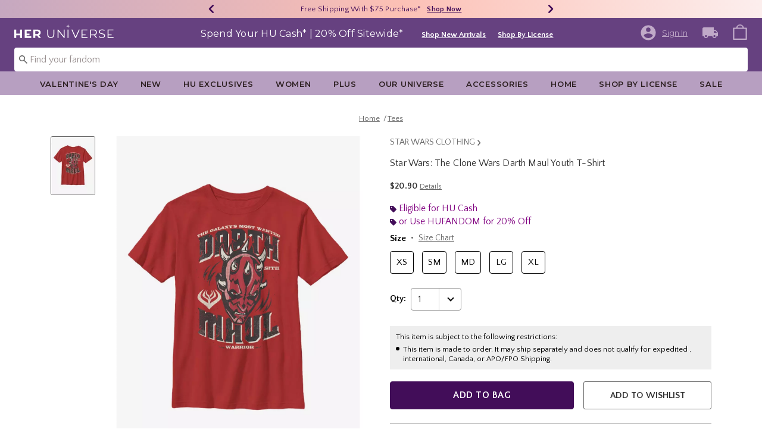

--- FILE ---
content_type: text/javascript; charset=utf-8
request_url: https://r.cquotient.com/recs/bbpf-Heruniverse/pdp-bottom-product-to-product?callback=CQuotient._callback2&_device=mac&userId=&cookieId=abIGJxX8nHBmYVF3xmaTFRUx5k&emailId=&anchors=id%3A%3A13439881%7C%7Csku%3A%3A%7C%7Ctype%3A%3A%7C%7Calt_id%3A%3A&slotId=pdp-recommendation-einstein-2&slotConfigId=PDP_Recommedner_2&slotConfigTemplate=slots%2Frecommendation%2Frecommendations.isml&ccver=1.03&realm=BBPF&siteId=Heruniverse&instanceType=prd&v=v3.1.3&json=%7B%22userId%22%3A%22%22%2C%22cookieId%22%3A%22abIGJxX8nHBmYVF3xmaTFRUx5k%22%2C%22emailId%22%3A%22%22%2C%22anchors%22%3A%5B%7B%22id%22%3A%2213439881%22%2C%22sku%22%3A%22%22%2C%22type%22%3A%22%22%2C%22alt_id%22%3A%22%22%7D%5D%2C%22slotId%22%3A%22pdp-recommendation-einstein-2%22%2C%22slotConfigId%22%3A%22PDP_Recommedner_2%22%2C%22slotConfigTemplate%22%3A%22slots%2Frecommendation%2Frecommendations.isml%22%2C%22ccver%22%3A%221.03%22%2C%22realm%22%3A%22BBPF%22%2C%22siteId%22%3A%22Heruniverse%22%2C%22instanceType%22%3A%22prd%22%2C%22v%22%3A%22v3.1.3%22%7D
body_size: 999
content:
/**/ typeof CQuotient._callback2 === 'function' && CQuotient._callback2({"pdp-bottom-product-to-product":{"displayMessage":"pdp-bottom-product-to-product","recs":[{"id":"20241194","product_name":"Her Universe Star Wars Jedi Order Hoodie Her Universe Exclusive","image_url":"http://cdn.media.amplience.net/i/hottopic/20241194_av2","product_url":"https://www.heruniverse.com/product/her-universe-star-wars-jedi-order-hoodie-her-universe-exclusive/20241194.html"},{"id":"34704061","product_name":"Star Wars Episode III: Revenge Of The Sith 20th Anniversary Poster Hoodie","image_url":"http://cdn.media.amplience.net/s/hottopic/34704061_hi","product_url":"https://www.heruniverse.com/product/star-wars-episode-iii-revenge-of-the-sith-20th-anniversary-poster-hoodie/34704061.html"},{"id":"20727491","product_name":"Star Wars Ewok Feel The Forest Womens Tank Top","image_url":"http://cdn.media.amplience.net/s/hottopic/20727491_hi","product_url":"https://www.heruniverse.com/product/star-wars-ewok-feel-the-forest-womens-tank-top/20727491.html"},{"id":"30893391","product_name":"Star Wars Ahsoka Blazing Saber T-Shirt","image_url":"http://cdn.media.amplience.net/s/hottopic/30893391_hi","product_url":"https://www.heruniverse.com/product/star-wars-ahsoka-blazing-saber-t-shirt/30893391.html"},{"id":"34704069","product_name":"Star Wars Episode III: Revenge Of The Sith 20th Anniversary Poster Hoodie","image_url":"http://cdn.media.amplience.net/s/hottopic/34704069_hi","product_url":"https://www.heruniverse.com/product/star-wars-episode-iii-revenge-of-the-sith-20th-anniversary-poster-hoodie/34704069.html"},{"id":"13411038","product_name":"Star Wars R2D2 Hidden Cookies T-Shirt","image_url":"http://cdn.media.amplience.net/s/hottopic/13411038_hi","product_url":"https://www.heruniverse.com/product/star-wars-r2d2-hidden-cookies-t-shirt/13411038.html"},{"id":"32144045","product_name":"Star Wars Tatooine Vacation Womens Oversized T-Shirt","image_url":"http://cdn.media.amplience.net/s/hottopic/32144045_hi","product_url":"https://www.heruniverse.com/product/star-wars-tatooine-vacation-womens-oversized-t-shirt/32144045.html"},{"id":"20446387","product_name":"Star Wars: Tales of the Jedi Obi-Wan Kenobi and Anakin Skywalker T-Shirt","image_url":"http://cdn.media.amplience.net/s/hottopic/20446387_hi","product_url":"https://www.heruniverse.com/product/star-wars-tales-of-the-jedi-obi-wan-kenobi-and-anakin-skywalker-t-shirt/20446387.html"},{"id":"13661208","product_name":"Star Wars: The Clone Wars Ahsoka Hero Group Shot Sweatshirt","image_url":"http://cdn.media.amplience.net/s/hottopic/13661208_hi","product_url":"https://www.heruniverse.com/product/star-wars-the-clone-wars-ahsoka-hero-group-shot-sweatshirt/13661208.html"},{"id":"13661143","product_name":"Star Wars: The Clone Wars Jedi Order Emblem Sweatshirt","image_url":"http://cdn.media.amplience.net/s/hottopic/13661143_hi","product_url":"https://www.heruniverse.com/product/star-wars-the-clone-wars-jedi-order-emblem-sweatshirt/13661143.html"},{"id":"18918198","product_name":"Star Wars Amidala Nouveau Womens T-Shirt","image_url":"http://cdn.media.amplience.net/s/hottopic/18918198_hi","product_url":"https://www.heruniverse.com/product/star-wars-amidala-nouveau-womens-t-shirt/18918198.html"},{"id":"13411997","product_name":"Star Wars Vader AT-AT Walker Womens Tank Top","image_url":"http://cdn.media.amplience.net/s/hottopic/13411997_hi","product_url":"https://www.heruniverse.com/product/star-wars-vader-at-at-walker-womens-tank-top/13411997.html"},{"id":"12966229","product_name":"Star Wars Divided Forces Sweatshirt","image_url":"http://cdn.media.amplience.net/s/hottopic/12966229_hi","product_url":"https://www.heruniverse.com/product/star-wars-divided-forces-sweatshirt/12966229.html"},{"id":"12779584","product_name":"Star Wars The Mandalorian Bullet Holes Cowlneck Long-Sleeve Womens Top","image_url":"http://cdn.media.amplience.net/s/hottopic/12779584_hi","product_url":"https://www.heruniverse.com/product/star-wars-the-mandalorian-bullet-holes-cowlneck-long-sleeve-womens-top/12779584.html"},{"id":"17154540","product_name":"Star Wars: The Book Of Boba Fett Fennec & Boba Fett Flyer Womens T-Shirt","image_url":"http://cdn.media.amplience.net/s/hottopic/17154540_hi","product_url":"https://www.heruniverse.com/product/star-wars-the-book-of-boba-fett-fennec-boba-fett-flyer-womens-t-shirt/17154540.html"}],"recoUUID":"0c878204-ca24-4a17-842f-389d6ac30614"}});

--- FILE ---
content_type: application/x-javascript;charset=utf-8
request_url: https://sanalytics.hottopic.com/id?d_visid_ver=4.3.0&d_fieldgroup=A&mcorgid=33A90F985C014F620A495CF5%40AdobeOrg&mid=91388242384420938776969419593901335730&ts=1768752564848
body_size: -41
content:
{"mid":"91388242384420938776969419593901335730"}

--- FILE ---
content_type: text/javascript; charset=utf-8
request_url: https://p.cquotient.com/pebble?tla=bbpf-Heruniverse&activityType=viewProduct&callback=CQuotient._act_callback0&cookieId=abIGJxX8nHBmYVF3xmaTFRUx5k&userId=&emailId=&product=id%3A%3A13439881%7C%7Csku%3A%3A%7C%7Ctype%3A%3A%7C%7Calt_id%3A%3A&realm=BBPF&siteId=Heruniverse&instanceType=prd&locale=default&referrer=&currentLocation=https%3A%2F%2Fwww.heruniverse.com%2Fproduct%2Fstar-wars-the-clone-wars-darth-maul-youth-t-shirt%2F13439881.html&ls=true&_=1768752563907&v=v3.1.3&fbPixelId=__UNKNOWN__&json=%7B%22cookieId%22%3A%22abIGJxX8nHBmYVF3xmaTFRUx5k%22%2C%22userId%22%3A%22%22%2C%22emailId%22%3A%22%22%2C%22product%22%3A%7B%22id%22%3A%2213439881%22%2C%22sku%22%3A%22%22%2C%22type%22%3A%22%22%2C%22alt_id%22%3A%22%22%7D%2C%22realm%22%3A%22BBPF%22%2C%22siteId%22%3A%22Heruniverse%22%2C%22instanceType%22%3A%22prd%22%2C%22locale%22%3A%22default%22%2C%22referrer%22%3A%22%22%2C%22currentLocation%22%3A%22https%3A%2F%2Fwww.heruniverse.com%2Fproduct%2Fstar-wars-the-clone-wars-darth-maul-youth-t-shirt%2F13439881.html%22%2C%22ls%22%3Atrue%2C%22_%22%3A1768752563907%2C%22v%22%3A%22v3.1.3%22%2C%22fbPixelId%22%3A%22__UNKNOWN__%22%7D
body_size: 374
content:
/**/ typeof CQuotient._act_callback0 === 'function' && CQuotient._act_callback0([{"k":"__cq_uuid","v":"abIGJxX8nHBmYVF3xmaTFRUx5k","m":34128000},{"k":"__cq_bc","v":"%7B%22bbpf-Heruniverse%22%3A%5B%7B%22id%22%3A%2213439881%22%7D%5D%7D","m":2592000},{"k":"__cq_seg","v":"0~0.00!1~0.00!2~0.00!3~0.00!4~0.00!5~0.00!6~0.00!7~0.00!8~0.00!9~0.00","m":2592000}]);

--- FILE ---
content_type: text/javascript; charset=utf-8
request_url: https://r.cquotient.com/recs/bbpf-Heruniverse/pdp-top-products-to-product?callback=CQuotient._callback1&_device=mac&userId=&cookieId=abIGJxX8nHBmYVF3xmaTFRUx5k&emailId=&anchors=id%3A%3A13439881%7C%7Csku%3A%3A%7C%7Ctype%3A%3A%7C%7Calt_id%3A%3A&slotId=pdp-recommendation-einstein-1&slotConfigId=PDP_Recommedner_1&slotConfigTemplate=slots%2Frecommendation%2Frecommendations.isml&ccver=1.03&realm=BBPF&siteId=Heruniverse&instanceType=prd&v=v3.1.3&json=%7B%22userId%22%3A%22%22%2C%22cookieId%22%3A%22abIGJxX8nHBmYVF3xmaTFRUx5k%22%2C%22emailId%22%3A%22%22%2C%22anchors%22%3A%5B%7B%22id%22%3A%2213439881%22%2C%22sku%22%3A%22%22%2C%22type%22%3A%22%22%2C%22alt_id%22%3A%22%22%7D%5D%2C%22slotId%22%3A%22pdp-recommendation-einstein-1%22%2C%22slotConfigId%22%3A%22PDP_Recommedner_1%22%2C%22slotConfigTemplate%22%3A%22slots%2Frecommendation%2Frecommendations.isml%22%2C%22ccver%22%3A%221.03%22%2C%22realm%22%3A%22BBPF%22%2C%22siteId%22%3A%22Heruniverse%22%2C%22instanceType%22%3A%22prd%22%2C%22v%22%3A%22v3.1.3%22%7D
body_size: 990
content:
/**/ typeof CQuotient._callback1 === 'function' && CQuotient._callback1({"pdp-top-products-to-product":{"displayMessage":"pdp-top-products-to-product","recs":[{"id":"20241194","product_name":"Her Universe Star Wars Jedi Order Hoodie Her Universe Exclusive","image_url":"http://cdn.media.amplience.net/i/hottopic/20241194_av2","product_url":"https://www.heruniverse.com/product/her-universe-star-wars-jedi-order-hoodie-her-universe-exclusive/20241194.html"},{"id":"34704061","product_name":"Star Wars Episode III: Revenge Of The Sith 20th Anniversary Poster Hoodie","image_url":"http://cdn.media.amplience.net/s/hottopic/34704061_hi","product_url":"https://www.heruniverse.com/product/star-wars-episode-iii-revenge-of-the-sith-20th-anniversary-poster-hoodie/34704061.html"},{"id":"20727491","product_name":"Star Wars Ewok Feel The Forest Womens Tank Top","image_url":"http://cdn.media.amplience.net/s/hottopic/20727491_hi","product_url":"https://www.heruniverse.com/product/star-wars-ewok-feel-the-forest-womens-tank-top/20727491.html"},{"id":"30893391","product_name":"Star Wars Ahsoka Blazing Saber T-Shirt","image_url":"http://cdn.media.amplience.net/s/hottopic/30893391_hi","product_url":"https://www.heruniverse.com/product/star-wars-ahsoka-blazing-saber-t-shirt/30893391.html"},{"id":"34704069","product_name":"Star Wars Episode III: Revenge Of The Sith 20th Anniversary Poster Hoodie","image_url":"http://cdn.media.amplience.net/s/hottopic/34704069_hi","product_url":"https://www.heruniverse.com/product/star-wars-episode-iii-revenge-of-the-sith-20th-anniversary-poster-hoodie/34704069.html"},{"id":"13411038","product_name":"Star Wars R2D2 Hidden Cookies T-Shirt","image_url":"http://cdn.media.amplience.net/s/hottopic/13411038_hi","product_url":"https://www.heruniverse.com/product/star-wars-r2d2-hidden-cookies-t-shirt/13411038.html"},{"id":"32144045","product_name":"Star Wars Tatooine Vacation Womens Oversized T-Shirt","image_url":"http://cdn.media.amplience.net/s/hottopic/32144045_hi","product_url":"https://www.heruniverse.com/product/star-wars-tatooine-vacation-womens-oversized-t-shirt/32144045.html"},{"id":"20446387","product_name":"Star Wars: Tales of the Jedi Obi-Wan Kenobi and Anakin Skywalker T-Shirt","image_url":"http://cdn.media.amplience.net/s/hottopic/20446387_hi","product_url":"https://www.heruniverse.com/product/star-wars-tales-of-the-jedi-obi-wan-kenobi-and-anakin-skywalker-t-shirt/20446387.html"},{"id":"13661208","product_name":"Star Wars: The Clone Wars Ahsoka Hero Group Shot Sweatshirt","image_url":"http://cdn.media.amplience.net/s/hottopic/13661208_hi","product_url":"https://www.heruniverse.com/product/star-wars-the-clone-wars-ahsoka-hero-group-shot-sweatshirt/13661208.html"},{"id":"13661143","product_name":"Star Wars: The Clone Wars Jedi Order Emblem Sweatshirt","image_url":"http://cdn.media.amplience.net/s/hottopic/13661143_hi","product_url":"https://www.heruniverse.com/product/star-wars-the-clone-wars-jedi-order-emblem-sweatshirt/13661143.html"},{"id":"18918198","product_name":"Star Wars Amidala Nouveau Womens T-Shirt","image_url":"http://cdn.media.amplience.net/s/hottopic/18918198_hi","product_url":"https://www.heruniverse.com/product/star-wars-amidala-nouveau-womens-t-shirt/18918198.html"},{"id":"13411997","product_name":"Star Wars Vader AT-AT Walker Womens Tank Top","image_url":"http://cdn.media.amplience.net/s/hottopic/13411997_hi","product_url":"https://www.heruniverse.com/product/star-wars-vader-at-at-walker-womens-tank-top/13411997.html"},{"id":"12966229","product_name":"Star Wars Divided Forces Sweatshirt","image_url":"http://cdn.media.amplience.net/s/hottopic/12966229_hi","product_url":"https://www.heruniverse.com/product/star-wars-divided-forces-sweatshirt/12966229.html"},{"id":"12779584","product_name":"Star Wars The Mandalorian Bullet Holes Cowlneck Long-Sleeve Womens Top","image_url":"http://cdn.media.amplience.net/s/hottopic/12779584_hi","product_url":"https://www.heruniverse.com/product/star-wars-the-mandalorian-bullet-holes-cowlneck-long-sleeve-womens-top/12779584.html"},{"id":"17154540","product_name":"Star Wars: The Book Of Boba Fett Fennec & Boba Fett Flyer Womens T-Shirt","image_url":"http://cdn.media.amplience.net/s/hottopic/17154540_hi","product_url":"https://www.heruniverse.com/product/star-wars-the-book-of-boba-fett-fennec-boba-fett-flyer-womens-t-shirt/17154540.html"}],"recoUUID":"66bb7cb4-f952-4c39-bc94-bba8d7dc073e"}});